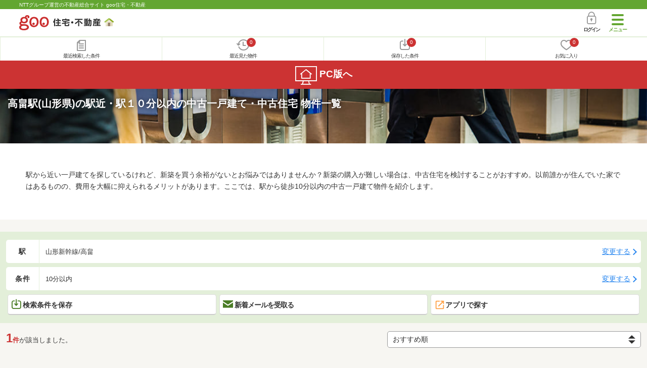

--- FILE ---
content_type: text/html; charset=UTF-8
request_url: https://house.goo.ne.jp/sp/ikkodate/special/3002/ensen/004/2004100.html
body_size: 10860
content:
<!DOCTYPE html>





<html lang="ja">
  <head>
<script>
  dataLayer = [{
    'template': 'sp',
    'template_hit': 'sp',
    'goo_login_type': 'nologin',
    'uid': '',
    'dpoint':''
  }];
</script>


<!-- Google Tag Manager snippet-->
<script>(function(w,d,s,l,i){w[l]=w[l]||[];w[l].push({'gtm.start':
new Date().getTime(),event:'gtm.js'});var f=d.getElementsByTagName(s)[0],
j=d.createElement(s),dl=l!='dataLayer'?'&l='+l:'';j.async=true;j.src=
'https://www.googletagmanager.com/gtm.js?id='+i+dl;f.parentNode.insertBefore(j,f);
})(window,document,'script','dataLayer','GTM-MWX4H8');</script>
<!-- End Google Tag Manager -->


            
<meta charset="UTF-8">
<meta name="viewport" content="width=device-width, initial-scale=1.0, maximum-scale=1.0, user-scalable=no">
<title>高畠駅(山形県) 駅近・駅１０分以内の中古一戸建て・一軒家・中古住宅 物件情報 【goo住宅・不動産】</title>
<meta name="description" content="【NTTグループ運営のgoo住宅・不動産】高畠駅 駅近・駅１０分以内の中古一戸建て・中古住宅をお探しならgoo住宅・不動産。中古住宅・一軒家など中古物件の購入のほか、不動産売却や、引越し、住宅ローンに関する不動産物件情報が満載です。豊富な物件情報の中からあなたの理想の中古一戸建て・中古住宅を見つけてください。">
<meta name="keywords" content="高畠駅,駅近・駅１０分以内 中古一戸建て,物件一覧,中古一戸建て・一軒家,中古住宅,中古物件,不動産"><meta name="format-detection" content="telephone=no">
<meta name="robots" content="noarchive">
<link rel="apple-touch-icon-precomposed" href="/sp/house_512.png">
<link rel="canonical" href="https://house.goo.ne.jp/buy/uh/special/3002/ensen/141/2141055.html"><link rel="preload" href="/sp/house/fonts/icomoon.ttf?37m9fz" as="font" type="font/ttf" crossorigin>
<link href="/sp/house/css/slick.css?2025110418" rel="stylesheet">
<link href="/sp/house/css/common.css?2025120313" rel="stylesheet">
<link href="/house/css/1.7.css?202601212325" rel="stylesheet">
<link href="/sp/house/css/1.7_sp.css?2025110418" rel="stylesheet">
<link href="/sp/house/css/colorbox.css?2025110418" rel="stylesheet">
<link href="/sp/house/css/list.css?2025112615" rel="stylesheet">

  </head>
  <body>
<!-- Google Tag Manager (noscript) -->
<noscript><iframe src="https://www.googletagmanager.com/ns.html?id=GTM-MWX4H8" height="0" width="0" style="display:none;visibility:hidden"></iframe></noscript>
<!-- End Google Tag Manager (noscript) -->


    <div id="container">
<div id="top-anc" class="cmnHeaderWrap">
  <header id="cmnHeader" class="cmnHeader">
    <div class="cmnHeader-caption"><a href="/sp/" class="cmnHeader-captionLink">NTTグループ運営の不動産総合サイト goo住宅・不動産</a></div>
    <div class="cmnHeader-inner cmnClearfix">
      <a href="/sp/" class="cmnHeader-logo"><div class="cmnHeader-logoInner"><img src="/sp/house/img/cmn_logo.png" width="187" height="30" alt="goo 住宅・不動産" class="cmnHeader-logoImg" decoding="async"></div></a>
      <div class="cmnHeader-navBtn sp">
        <button class="cmnHeader-navBtnInner"><span class="cmnHeader-btnWrap"><span class="cmnHeader-btnLine"></span></span><span class="cmnHeader-navBtnTxt"></span></button>
      </div>
            <a href="https://login.mail.goo.ne.jp/id/authn/LoginStart?Site=house.goo.ne.jp&Success=https%3A%2F%2Fhouse.goo.ne.jp%2Fsp%2Fikkodate%2Fspecial%2F3002%2Fensen%2F004%2F2004100.html" class="cmnHeader-login" rel="nofollow"><span class="cmnHeader-loginIcon"><span class="cmnIcon login"></span></span><span class="cmnHeader-loginTxt">ログイン</span></a>
    </div>
    <div class="cmnHeader-personal">
      <ul class="cmnHeader-personalInner">
        <li class="cmnHeader-personalList"><a href="/sp/history/joken.html" class="cmnHeader-personalLink" rel="nofollow"><span class="cmnHeader-personalIcon"><span class="cmnIcon listview"></span></span><span class="cmnHeader-personalTxt">最近検索した条件</span></a></li>
        <li class="cmnHeader-personalList"><a href="/sp/history/bukken.html" class="cmnHeader-personalLink" rel="nofollow"><span class="cmnHeader-personalIcon"><span class="cmnIcon clock"></span><span name="hapart_cnt" class="cmnHeader-personalCnt"></span></span><span class="cmnHeader-personalTxt">最近見た物件</span></a></li>
        <li class="cmnHeader-personalList"><a href="/sp/favorite/joken.html" class="cmnHeader-personalLink" rel="nofollow"><span class="cmnHeader-personalIcon"><span class="cmnIcon download"></span><span name="fcond_cnt" class="cmnHeader-personalCnt"></span></span><span class="cmnHeader-personalTxt">保存した条件</span></a></li>
        <li class="cmnHeader-personalList"><a href="/sp/favorite/bukken.html" class="cmnHeader-personalLink" rel="nofollow"><span class="cmnHeader-personalIcon"><span class="cmnIcon heart"></span><span name="fapart_cnt" class="cmnHeader-personalCnt"></span></span><span class="cmnHeader-personalTxt">お気に入り</span></a></li>
      </ul>
    </div>
     <nav class="cmnHeader-gnav" role="navigation" aria-label="メインメニュー">
  <div class="cmnHeader-gnavInner">
        <section class="gooId">
    <div class="cmnHbox_small cmnFwb cmnMb_0 cmnLh_12">gooID</div>
          <ul class="cmnHeader-gnavMenu">
      <li class="cmnHeader-gnavMenuList">
        <a href="https://login.mail.goo.ne.jp/id/authn/LoginStart?Site=house.goo.ne.jp&Success=https%3A%2F%2Fhouse.goo.ne.jp%2Fsp%2Fikkodate%2Fspecial%2F3002%2Fensen%2F004%2F2004100.html" class="cmnHeader-gnavMenuLink cmnArrow" rel="nofollow">ログイン</a>
      </li>
      <li class="cmnHeader-gnavMenuList">
        <a href="https://login.mail.goo.ne.jp/id/portal/RegUserStart?Site=house.goo.ne.jp&Success=https%3A%2F%2Fhouse.goo.ne.jp%2Fsp%2Fikkodate%2Fspecial%2F3002%2Fensen%2F004%2F2004100.html" class="cmnHeader-gnavMenuLink cmnArrow" rel="nofollow">gooID新規登録</a>
      </li>
      </ul>
        </section>
    <div class="cmnHbox_small cmnFwb cmnMb_0">借りる</div>
    <ul class="cmnHeader-gnavMenu">
      <li class="cmnHeader-gnavMenuList">
        <a href="/sp/chintai/?fr=menu" class="cmnHeader-gnavMenuLink cmnArrow">賃貸</a>
      </li>
      <li class="cmnHeader-gnavMenuList">
        <a href="/sp/tenpo/?fr=menu" class="cmnHeader-gnavMenuLink cmnArrow">店舗・事業用</a>
      </li>
    </ul>
    <div class="cmnHbox_small cmnFwb cmnMb_0">買う</div>
    <ul class="cmnHeader-gnavMenu">
      <li class="cmnHeader-gnavMenuList">
        <a href="/sp/new-mansion/?fr=menu" class="cmnHeader-gnavMenuLink cmnArrow">新築マンション</a>
      </li>
      <li class="cmnHeader-gnavMenuList">
        <a href="/sp/mansion/?fr=menu" class="cmnHeader-gnavMenuLink cmnArrow">中古マンション</a>
      </li>
      <li class="cmnHeader-gnavMenuList">
        <a href="/sp/new-ikkodate/?fr=menu" class="cmnHeader-gnavMenuLink cmnArrow">新築一戸建て</a>
      </li>
      <li class="cmnHeader-gnavMenuList">
        <a href="/sp/ikkodate/?fr=menu" class="cmnHeader-gnavMenuLink cmnArrow">中古一戸建て</a>
      </li>
      <li class="cmnHeader-gnavMenuList">
        <a href="/sp/tochi/?fr=menu" class="cmnHeader-gnavMenuLink cmnArrow">土地</a>
      </li>
      <li class="cmnHeader-gnavMenuList">
        <a href="/sp/toushi/?fr=menu" class="cmnHeader-gnavMenuLink cmnArrow">不動産投資</a>
      </li>
    </ul>
    <div id="js-displayHistoryRealEstateArticle-hamburgerMenu"></div>
    <div id="js-displayHistoryCondition-hamburgerMenu"></div>
    <div class="cmnHbox_small cmnFwb cmnMb_0">活用する</div>
    <ul class="cmnHeader-gnavMenu">
      <li class="cmnHeader-gnavMenuList">
        <a href="/sp/sell/?fr=menu" class="cmnHeader-gnavMenuLink cmnArrow">不動産売却査定</a>
      </li>
      <li class="cmnHeader-gnavMenuList">
        <a href="/sp/sell/land/?fr=menu" class="cmnHeader-gnavMenuLink cmnArrow">土地活用</a>
      </li>
    </ul>
    <div class="cmnHbox_small cmnFwb cmnMb_0">お役立ち情報</div>
    <ul class="cmnHeader-gnavMenu">
      <li class="cmnHeader-gnavMenuList">
        <a href="/sp/kurashi/?fr=menu" class="cmnHeader-gnavMenuLink cmnArrow">暮らしデータ</a>
      </li>
      <li class="cmnHeader-gnavMenuList">
        <a href="/sp/chintai/souba/?fr=menu" class="cmnHeader-gnavMenuLink cmnArrow">家賃相場</a>
      </li>
      <li class="cmnHeader-gnavMenuList">
        <a href="/sp/agent/?fr=menu" class="cmnHeader-gnavMenuLink cmnArrow">不動産会社検索</a>
      </li>
    </ul>
    <div class="cmnHbox_small cmnFwb cmnMb_0">goo住宅・不動産アプリ</div>
    <ul class="cmnHeader-gnavMenu">
      <li class="cmnHeader-gnavMenuList">
        <a href="https://goohouse.onelink.me/RBwI/r9gt13oy" class="cmnHeader-gnavMenuLink cmnArrow" data-gtm-event-name="banner_click" data-gtm-ev-category="app_download-lp" data-gtm-ev-label="menu_button01" data-gtm-store-dice="TRUE">アプリをダウンロード</a>
      </li>
      <li class="cmnHeader-gnavMenuList">
        <a href="/sp/info/app/" class="cmnHeader-gnavMenuLink cmnArrow">アプリのメリット</a>
      </li>
    </ul>
    <div class="cmnHeader-navBtn cmnHeader-navBtn_lower sp">
      <button class="cmnHeader-navBtnInner"><span class="cmnHeader-btnWrap"><span class="cmnHeader-btnLine"></span></span><span class="cmnHeader-navBtnTxt"></span></button>
    </div>
  </div><!-- end cmnHeader-gnavInner -->
</nav>
   </header><!-- end cmnHeader -->
</div><!-- end cmnHeaderWrap -->
<div class="cmnOverlay"></div>



<main id="main" class="cmnMain cmnBorder_n" role="main">
  <section class="cmnBgColor_white">
    <h1 class="cmnColor_white cmnHbox_ImageArea cmnHbox_HeightSmall">
      <img src="/house/img/special/special_3002.jpg?20260121" alt="駅近・駅１０分以内の中古一戸建て物件特集" class="cmnHbox_MainImg" width="750" height="400" decoding="async">
      <div class="blackScreen cmnHbox_HeightSmall"></div>
      <span class="cmnHbox_MainTxt MainTxtShadow">高畠駅(山形県)の駅近・駅１０分以内の中古一戸建て・中古住宅 物件一覧</span>
    </h1>
    <div class="js-accMiddleFadeShortBox detailAccMiddle-wrap cmnBgColor_white">
      <div class="cmnPl_4 cmnPr_4 cmnPb_4 js-accMiddleFadeShortInner detailAccMiddle-box">
        <p class="cmnFs_6down">駅から近い一戸建てを探しているけれど、新築を買う余裕がないとお悩みではありませんか？新築の購入が難しい場合は、中古住宅を検討することがおすすめ。以前誰かが住んでいた家ではあるものの、費用を大幅に抑えられるメリットがあります。ここでは、駅から徒歩10分以内の中古一戸建て物件を紹介します。</p>
      </div>
      <a href="javascript:void(0)" class="js-accMiddleFadeShortBtn cmnBtn cmnBtn_absMore cmnTrans cmnTrans_up"><span class="cmnArrow cmnArrow_downPr0">続きを見る</span></a>
    </div>
  </section>
  <form action="" method="POST" name="frm_list">
    <div class="cmnInner setting">
  <div class="js-cmnListClick cmnChange">
    <div class="cmnChange-inner">
      <h2 class="cmnChange-title">駅</h2>
      <p class="cmnChange-txt cmnTextEllipsis">
        山形新幹線/高畠
      </p>
    </div>
    <span class="cmnChange-btn">変更する</span>
    <a class="linkurl" href="/sp/ikkodate/special/3002/ensen_yamagata/?en%5B%5D=004&amp;ek%5B%5D=2004100"></a>
  </div>
  <div class="js-cmnListClick cmnChange">
    <div class="cmnChange-inner">
      <h2 class="cmnChange-title">条件</h2>
      <p class="cmnChange-txt cmnTextEllipsis">
        10分以内
      </p>
    </div>
    <span class="cmnChange-btn">変更する</span>
    <a class="linkurl" href="/sp/ikkodate/special/3002/ensen_yamagata/search.html?en%5B%5D=004&ek%5B%5D=2004100" rel="nofollow"></a>
  </div><!-- end cmnChange -->
  <div class="listBtns">
    <ul class="listBtns-inner">
      <li name="add_fv_cond" data-cond="%2Fikkodate%2Fresult.html%3Fla%3Dtouhoku%26ma%3Dyamagata%26en%255B%255D%3D004%26ek%255B%255D%3D2004100%26wm%3D10" data-genre_cd="uh" class="listBtns-list">
        <a href="javascript:void(0)" class="js-cmnModalHtml-joken listBtns-link joken"><span class="listBtns-linkInner"><span class="cmnIcon cmnIcon_inline joken"></span>検索条件を保存</span></a>
      </li>
      <li class="listBtns-list">
        <a href="javascript:void(0)" onClick="navigateTo(document.frm_list,'https://house.goo.ne.jp/sp/na_mail/mail_form.html','','','_self');" class="listBtns-link mail" rel="nofollow"><span class="listBtns-linkInner"><span class="cmnIcon cmnIcon_inline mail-small"></span>新着メールを受取る</span></a>
      </li>
      <li class="listBtns-list">
        <a href="javascript:void(O)" onClick="" class="listBtns-link js-search_application" rel=""><span class="listBtns-linkInner"><span><img src="/sp/house/img/icon/open_new_orange.svg" width="22" height="22" alt="" decoding="async"></span>アプリで探す</span></a>
      </li>
    </ul>
  </div><!-- end cmnInner -->
</div><!-- end cmnInner -->
    <section id="list-anc" class="listResult cmnMb_3">
      <div class="cmnInner">
        <div class="listResult-inner">
          <div class="listResult-txt">
            <span class="cmnColor_red cmnFwb"><span class="cmnFs_4up">1</span>件</span>が該当しました。
          </div>
          <select name="sk1" id="sk1" onChange="return doSort();" class="cmnForm-select">
            <option value="1">価格安い</option>
            <option value="2">価格高い</option>
            <option value="10">駅から近い</option>
            <option value="7">築年月新しい</option>
            <option value="4">土地面積広い</option>
            <option value="6">建物面積広い</option>
            <option value="11">間取り広い</option>
            <option value="3">新着順</option>
            <option value="15" selected="selected">おすすめ順</option>
          </select>
          <input type="hidden" id="resetSort" value="/sp/ikkodate/special/3002/ensen/004/2004100.html">
        </div>
      </div><!-- end cmnInner -->
    </section><!-- end listResult -->
    <section class="listBlock cmnMb_7">
      <div class="cmnInner">
                                      <div class="js-cmnListClick listBlock-box">
  <h2 class="listBlock-title listBlock-title_check">
    <div class="listBlock-titleCheck">
      <div class="cmnForm-checkbox">
          <input type="checkbox" name="ai[]" value="1020Z74442131" id="1020Z74442131" class="cmnForm-input" onclick="return checkNumberOfSelection(this, 'ai[]')">
        <label class="cmnForm-label" for="1020Z74442131"></label>
        </div>
    </div>
    <div class="listBlock-titleWrap">
      <a class="linkurl cmnColor_black cmnDb name_id-btn name_id-btn-more" target="_blank" href="/sp/ikkodate/detail/1/020Z74442131/185729001/x1020Z74442131.html" onclick="$('#his_id_1020Z74442131').show();">山形県東置賜郡高畠町大字山崎 2980万円 4LDK</a>
      </div>
  </h2>
  <div class="listBlock-twocol">
    <ul class="listBlock-twocolInner">
      <li class="listBlock-twocolList">
        <div class="listBlock-twocolDetail cmnArrow cmnArrow_right">
            <div class="listBlock-twocolDetailInner">
            <div class="listBlock-twocolDetailImgArea">
              <div class="listBlock-twocolDetailImgAreaInner">
                <img src="https://img.house.goo.ne.jp/uh/1/https%253A%252F%252Fsuumo.jp%252Ffront%252Fgazo%252Fbukken%252F020%252FN010000%252Fimg%252F131%252F74442131%252F74442131_0081.jpg?280x280" alt="山形県東置賜郡高畠町大字山崎 2980万円 4LDK" class="listBlock-twocolDetailImg" alt="山形県東置賜郡高畠町大字山崎 2980万円" width="130" height="200" decoding="async">
              </div>
              </div>
            <div class="listBlock-twocolDetailTxtArea">
                  <div class="listBlock-twocolDetailHeart">
                    <a href="javascript:void(0)" class="js-cmnModalHtml-okiniiri cmnIcon favorite-list" data-id="1020Z74442131,uh">
                      </a>
                        <span id="his_id_1020Z74442131" class="cmnBadge cmnBadge_grayBorder" style="display:none;" data-genre="uh">閲覧済</span>
                  </div>
                <p class="listBlock-twocolDetailPrice"><span class="listBlock-twocolDetailPriceStrong">2980</span>万円</p>
              <span class="cmnColor_green">間取り</span> 4LDK<br>
              <span class="cmnColor_green">建物面積</span> 99.37m<sup>2</sup><br>
              <span class="cmnColor_green">土地面積</span> 297.52m<sup>2</sup><br>
              <span class="cmnColor_green">築年月</span>2023年9月(築2年5ヶ月)              <ul class="listBlock-twocolDetailTraffic js-cmnAccRestBox">
                      <li><img src="/sp/house/img/cmn_icon_train.png" alt="最寄り駅" class="cmnIcon cmnIcon_inline nearest-station" width="26" height="32" decoding="async">ＪＲ奥羽本線 高畠駅 徒歩7分</li>
                    <li>ＪＲ奥羽本線 置賜駅 徒歩5.3km</li>
                    <li>ＪＲ奥羽本線 赤湯駅 徒歩7.3km</li>
                      </ul>
                <a href="javascript:void(0)" class="js-cmnAccRestBtn listBlock-infoMore">その他の交通</a>
              <div class="listBlock-twocolDetailAddress">
                <img src="/sp/house/img/cmn_icon_marker.png" alt="住所" class="cmnIcon cmnIcon_inline address" width="26" height="32" decoding="async">山形県東置賜郡高畠町大字山崎
              </div>
              </div>
          </div>
              </div>
      </li><!-- end listBlock-twocolList -->
    </ul>
  </div><!-- end listBlock-twocol -->
</div><!-- end listBlock-box -->
                      </div><!-- end cmnInner -->
    </section><!-- end listBlock -->
    <div class="cmnPagination">
  <div class="cmnInner">
    <ul class="cmnPagination-inner">
    </ul>
  </div><!-- end cmnInner -->
</div>
<div class="cmnPager">
  <div class="cmnInner">
    <ul class="cmnPager-inner">
      <li class="cmnPager-list">
      </li>
      <li class="cmnPager-list">
        <span href="javascript:void(0)" class="cmnPager-link">
          <span class="cmnPager-txt">1<span class="cmnPager-sub">件</span></span>
        </span>
      </li>
      <li class="cmnPager-list">
      </li>
    </ul>
  </div><!-- end cmnInner -->
</div>

    <div class="cmnInner setting">
  <div class="js-cmnListClick cmnChange">
    <div class="cmnChange-inner">
      <h2 class="cmnChange-title">駅</h2>
      <p class="cmnChange-txt cmnTextEllipsis">
        山形新幹線/高畠
      </p>
    </div>
    <span class="cmnChange-btn">変更する</span>
    <a class="linkurl" href="/sp/ikkodate/special/3002/ensen_yamagata/?en%5B%5D=004&amp;ek%5B%5D=2004100"></a>
  </div>
  <div class="js-cmnListClick cmnChange">
    <div class="cmnChange-inner">
      <h2 class="cmnChange-title">条件</h2>
      <p class="cmnChange-txt">
        10分以内
      </p>
    </div>
    <span class="cmnChange-btn">変更する</span>
    <a class="linkurl" href="/sp/ikkodate/special/3002/ensen_yamagata/search.html?en%5B%5D=004&ek%5B%5D=2004100" rel="nofollow"></a>
  </div><!-- end cmnChange -->
  <div class="listBtns">
    <ul class="listBtns-inner">
      <li name="add_fv_cond" data-cond="%2Fikkodate%2Fresult.html%3Fla%3Dtouhoku%26ma%3Dyamagata%26en%255B%255D%3D004%26ek%255B%255D%3D2004100%26wm%3D10" data-genre_cd="uh" class="listBtns-list">
        <a href="javascript:void(0)" class="js-cmnModalHtml-joken listBtns-link joken"><span class="listBtns-linkInner"><span class="cmnIcon cmnIcon_inline joken"></span>検索条件を保存</span></a>
      </li>
      <li class="listBtns-list">
        <a href="javascript:void(0)" onClick="navigateTo(document.frm_list,'https://house.goo.ne.jp/sp/na_mail/mail_form.html','','','_self');" class="listBtns-link mail" rel="nofollow"><span class="listBtns-linkInner"><span class="cmnIcon cmnIcon_inline mail-small"></span>新着メールを受取る</span></a>
      </li>
      <li class="listBtns-list">
        <a href="javascript:void(O)" onClick="" class="listBtns-link js-search_application" rel=""><span class="listBtns-linkInner"><span><img src="/sp/house/img/icon/open_new_orange.svg" width="22" height="22" alt="" loading="lazy"></span>アプリで探す</span></a>
      </li>
    </ul>
  </div><!-- end cmnInner -->
</div><!-- end cmnInner -->
    <div class="cmnError-message cmnMb_4">
      <div class="cmnInner">
        <div class="cmnError-messageTitle">申し訳ございません。条件にあう物件が少なかったため<br>以下は「米沢駅と赤湯駅」の物件情報を表示しています。</div>
      </div>
    </div>
        <h1 class="cmnFs_5 cmnColor_white cmnHbox_belt cmnHbox_border cmnBgDot cmnMb_4">米沢駅と赤湯駅の中古住宅・中古一戸建て 物件一覧</h1>
    <section class="listBlock cmnMb_7">
      <div class="cmnInner">
                                      <div class="js-cmnListClick listBlock-box">
  <h2 class="listBlock-title listBlock-title_check">
    <div class="listBlock-titleCheck">
      <div class="cmnForm-checkbox">
          <input type="checkbox" name="ai[]" value="1020Z79113627" id="1020Z79113627" class="cmnForm-input" onclick="return checkNumberOfSelection(this, 'ai[]')">
        <label class="cmnForm-label" for="1020Z79113627"></label>
        </div>
    </div>
    <div class="listBlock-titleWrap">
      <a class="linkurl cmnColor_black cmnDb name_id-btn name_id-btn-more" target="_blank" href="/sp/ikkodate/detail/1/020Z79113627/055361059/x1020Z79113627.html" onclick="$('#his_id_1020Z79113627').show();">山形県米沢市大字花沢 1599万円 3LDK</a>
      </div>
  </h2>
  <div class="listBlock-twocol">
    <ul class="listBlock-twocolInner">
      <li class="listBlock-twocolList">
        <div class="listBlock-twocolDetail cmnArrow cmnArrow_right">
            <div class="listBlock-twocolDetailInner">
            <div class="listBlock-twocolDetailImgArea">
              <div class="listBlock-twocolDetailImgAreaInner">
                <img src="https://img.house.goo.ne.jp/uh/1/https%253A%252F%252Fsuumo.jp%252Ffront%252Fgazo%252Fbukken%252F020%252FN010000%252Fimg%252F627%252F79113627%252F79113627_0016.jpg?280x280" alt="山形県米沢市大字花沢 1599万円 3LDK" class="listBlock-twocolDetailImg" alt="山形県米沢市大字花沢 1599万円" width="130" height="200" decoding="async">
              </div>
              </div>
            <div class="listBlock-twocolDetailTxtArea">
                  <div class="listBlock-twocolDetailHeart">
                    <a href="javascript:void(0)" class="js-cmnModalHtml-okiniiri cmnIcon favorite-list" data-id="1020Z79113627,uh">
                      </a>
                        <span id="his_id_1020Z79113627" class="cmnBadge cmnBadge_grayBorder" style="display:none;" data-genre="uh">閲覧済</span>
                  </div>
                <p class="listBlock-twocolDetailPrice"><span class="listBlock-twocolDetailPriceStrong">1599</span>万円</p>
              <span class="cmnColor_green">間取り</span> 3LDK<br>
              <span class="cmnColor_green">建物面積</span> 122.55m<sup>2</sup><br>
              <span class="cmnColor_green">土地面積</span> 331.01m<sup>2</sup><br>
              <span class="cmnColor_green">築年月</span>1989年5月(築36年9ヶ月)              <ul class="listBlock-twocolDetailTraffic js-cmnAccRestBox">
                      <li><img src="/sp/house/img/cmn_icon_train.png" alt="最寄り駅" class="cmnIcon cmnIcon_inline nearest-station" width="26" height="32" decoding="async">ＪＲ奥羽本線 米沢駅 徒歩8分</li>
                      </ul>
                <a href="javascript:void(0)" class="js-cmnAccRestBtn listBlock-infoMore">その他の交通</a>
              <div class="listBlock-twocolDetailAddress">
                <img src="/sp/house/img/cmn_icon_marker.png" alt="住所" class="cmnIcon cmnIcon_inline address" width="26" height="32" decoding="async">山形県米沢市大字花沢
              </div>
              </div>
          </div>
              </div>
      </li><!-- end listBlock-twocolList -->
    </ul>
  </div><!-- end listBlock-twocol -->
</div><!-- end listBlock-box -->
                                              <div class="js-cmnListClick listBlock-box">
  <h2 class="listBlock-title listBlock-title_check">
    <div class="listBlock-titleCheck">
      <div class="cmnForm-checkbox">
          <input type="checkbox" name="ai[]" value="1020Z79096448" id="1020Z79096448" class="cmnForm-input" onclick="return checkNumberOfSelection(this, 'ai[]')">
        <label class="cmnForm-label" for="1020Z79096448"></label>
        </div>
    </div>
    <div class="listBlock-titleWrap">
      <a class="linkurl cmnColor_black cmnDb name_id-btn name_id-btn-more" target="_blank" href="/sp/ikkodate/detail/1/020Z79096448/055361059/x1020Z79096448.html" onclick="$('#his_id_1020Z79096448').show();">山形県米沢市東３ 1299万円 5LDK</a>
      </div>
  </h2>
  <div class="listBlock-twocol">
    <ul class="listBlock-twocolInner">
      <li class="listBlock-twocolList">
        <div class="listBlock-twocolDetail cmnArrow cmnArrow_right">
            <div class="listBlock-twocolDetailInner">
            <div class="listBlock-twocolDetailImgArea">
              <div class="listBlock-twocolDetailImgAreaInner">
                <img src="https://img.house.goo.ne.jp/uh/1/https%253A%252F%252Fsuumo.jp%252Ffront%252Fgazo%252Fbukken%252F020%252FN010000%252Fimg%252F448%252F79096448%252F79096448_0008.jpg?280x280" alt="山形県米沢市東３ 1299万円 5LDK" class="listBlock-twocolDetailImg" alt="山形県米沢市東３ 1299万円" width="130" height="200" decoding="async">
              </div>
              </div>
            <div class="listBlock-twocolDetailTxtArea">
                  <div class="listBlock-twocolDetailHeart">
                    <a href="javascript:void(0)" class="js-cmnModalHtml-okiniiri cmnIcon favorite-list" data-id="1020Z79096448,uh">
                      </a>
                        <span id="his_id_1020Z79096448" class="cmnBadge cmnBadge_grayBorder" style="display:none;" data-genre="uh">閲覧済</span>
                  </div>
                <p class="listBlock-twocolDetailPrice"><span class="listBlock-twocolDetailPriceStrong">1299</span>万円</p>
              <span class="cmnColor_green">間取り</span> 5LDK<br>
              <span class="cmnColor_green">建物面積</span> 119.24m<sup>2</sup><br>
              <span class="cmnColor_green">土地面積</span> 289.94m<sup>2</sup><br>
              <span class="cmnColor_green">築年月</span>1987年12月(築38年2ヶ月)              <ul class="listBlock-twocolDetailTraffic js-cmnAccRestBox">
                      <li><img src="/sp/house/img/cmn_icon_train.png" alt="最寄り駅" class="cmnIcon cmnIcon_inline nearest-station" width="26" height="32" decoding="async">山形新幹線 米沢駅 徒歩5分</li>
                      </ul>
                <a href="javascript:void(0)" class="js-cmnAccRestBtn listBlock-infoMore">その他の交通</a>
              <div class="listBlock-twocolDetailAddress">
                <img src="/sp/house/img/cmn_icon_marker.png" alt="住所" class="cmnIcon cmnIcon_inline address" width="26" height="32" decoding="async">山形県米沢市東３
              </div>
              </div>
          </div>
              </div>
      </li><!-- end listBlock-twocolList -->
    </ul>
  </div><!-- end listBlock-twocol -->
</div><!-- end listBlock-box -->
                                              <div class="js-cmnListClick listBlock-box">
  <h2 class="listBlock-title listBlock-title_check">
    <div class="listBlock-titleCheck">
      <div class="cmnForm-checkbox">
          <input type="checkbox" name="ai[]" value="1020Z79042633" id="1020Z79042633" class="cmnForm-input" onclick="return checkNumberOfSelection(this, 'ai[]')">
        <label class="cmnForm-label" for="1020Z79042633"></label>
        </div>
    </div>
    <div class="listBlock-titleWrap">
      <a class="linkurl cmnColor_black cmnDb name_id-btn name_id-btn-more" target="_blank" href="/sp/ikkodate/detail/1/020Z79042633/055361059/x1020Z79042633.html" onclick="$('#his_id_1020Z79042633').show();">山形県米沢市駅前４ 1899万円 5LDK</a>
      </div>
  </h2>
  <div class="listBlock-twocol">
    <ul class="listBlock-twocolInner">
      <li class="listBlock-twocolList">
        <div class="listBlock-twocolDetail cmnArrow cmnArrow_right">
            <div class="listBlock-twocolDetailInner">
            <div class="listBlock-twocolDetailImgArea">
              <div class="listBlock-twocolDetailImgAreaInner">
                <img src="https://img.house.goo.ne.jp/uh/1/https%253A%252F%252Fsuumo.jp%252Ffront%252Fgazo%252Fbukken%252F020%252FN010000%252Fimg%252F633%252F79042633%252F79042633_0010.jpg?280x280" alt="山形県米沢市駅前４ 1899万円 5LDK" class="listBlock-twocolDetailImg" alt="山形県米沢市駅前４ 1899万円" width="130" height="200" loading="lazy">
              </div>
              </div>
            <div class="listBlock-twocolDetailTxtArea">
                  <div class="listBlock-twocolDetailHeart">
                    <a href="javascript:void(0)" class="js-cmnModalHtml-okiniiri cmnIcon favorite-list" data-id="1020Z79042633,uh">
                      </a>
                        <span id="his_id_1020Z79042633" class="cmnBadge cmnBadge_grayBorder" style="display:none;" data-genre="uh">閲覧済</span>
                  </div>
                <p class="listBlock-twocolDetailPrice"><span class="listBlock-twocolDetailPriceStrong">1899</span>万円</p>
              <span class="cmnColor_green">間取り</span> 5LDK<br>
              <span class="cmnColor_green">建物面積</span> 233.3m<sup>2</sup><br>
              <span class="cmnColor_green">土地面積</span> 450.74m<sup>2</sup><br>
              <span class="cmnColor_green">築年月</span>1995年6月(築30年8ヶ月)              <ul class="listBlock-twocolDetailTraffic js-cmnAccRestBox">
                      <li><img src="/sp/house/img/cmn_icon_train.png" alt="最寄り駅" class="cmnIcon cmnIcon_inline nearest-station" width="26" height="32" loading="lazy">山形新幹線 米沢駅 徒歩8分</li>
                      </ul>
                <a href="javascript:void(0)" class="js-cmnAccRestBtn listBlock-infoMore">その他の交通</a>
              <div class="listBlock-twocolDetailAddress">
                <img src="/sp/house/img/cmn_icon_marker.png" alt="住所" class="cmnIcon cmnIcon_inline address" width="26" height="32" loading="lazy">山形県米沢市駅前４
              </div>
              </div>
          </div>
              </div>
      </li><!-- end listBlock-twocolList -->
    </ul>
  </div><!-- end listBlock-twocol -->
</div><!-- end listBlock-box -->
                                              <div class="js-cmnListClick listBlock-box">
  <h2 class="listBlock-title listBlock-title_check">
    <div class="listBlock-titleCheck">
      <div class="cmnForm-checkbox">
          <input type="checkbox" name="ai[]" value="1020Z73191985" id="1020Z73191985" class="cmnForm-input" onclick="return checkNumberOfSelection(this, 'ai[]')">
        <label class="cmnForm-label" for="1020Z73191985"></label>
        </div>
    </div>
    <div class="listBlock-titleWrap">
      <a class="linkurl cmnColor_black cmnDb name_id-btn name_id-btn-more" target="_blank" href="/sp/ikkodate/detail/1/020Z73191985/081304023/x1020Z73191985.html" onclick="$('#his_id_1020Z73191985').show();">山形県南陽市島貫 1320万円 6DK</a>
      </div>
  </h2>
  <div class="listBlock-twocol">
    <ul class="listBlock-twocolInner">
      <li class="listBlock-twocolList">
        <div class="listBlock-twocolDetail cmnArrow cmnArrow_right">
            <div class="listBlock-twocolDetailInner">
            <div class="listBlock-twocolDetailImgArea">
              <div class="listBlock-twocolDetailImgAreaInner">
                <img src="https://img.house.goo.ne.jp/uh/1/https%253A%252F%252Fsuumo.jp%252Ffront%252Fgazo%252Fbukken%252F020%252FN010000%252Fimg%252F985%252F73191985%252F73191985_0021.jpg?280x280" alt="山形県南陽市島貫 1320万円 6DK" class="listBlock-twocolDetailImg" alt="山形県南陽市島貫 1320万円" width="130" height="200" loading="lazy">
              </div>
              </div>
            <div class="listBlock-twocolDetailTxtArea">
                  <div class="listBlock-twocolDetailHeart">
                    <a href="javascript:void(0)" class="js-cmnModalHtml-okiniiri cmnIcon favorite-list" data-id="1020Z73191985,uh">
                      </a>
                        <span id="his_id_1020Z73191985" class="cmnBadge cmnBadge_grayBorder" style="display:none;" data-genre="uh">閲覧済</span>
                  </div>
                <p class="listBlock-twocolDetailPrice"><span class="listBlock-twocolDetailPriceStrong">1320</span>万円</p>
              <span class="cmnColor_green">間取り</span> 6DK<br>
              <span class="cmnColor_green">建物面積</span> 129.58m<sup>2</sup><br>
              <span class="cmnColor_green">土地面積</span> 404.85m<sup>2</sup><br>
              <span class="cmnColor_green">築年月</span>1990年3月(築35年11ヶ月)              <ul class="listBlock-twocolDetailTraffic js-cmnAccRestBox">
                      <li><img src="/sp/house/img/cmn_icon_train.png" alt="最寄り駅" class="cmnIcon cmnIcon_inline nearest-station" width="26" height="32" loading="lazy">ＪＲ奥羽本線 赤湯駅 徒歩8分</li>
                      </ul>
                <a href="javascript:void(0)" class="js-cmnAccRestBtn listBlock-infoMore">その他の交通</a>
              <div class="listBlock-twocolDetailAddress">
                <img src="/sp/house/img/cmn_icon_marker.png" alt="住所" class="cmnIcon cmnIcon_inline address" width="26" height="32" loading="lazy">山形県南陽市島貫
              </div>
              </div>
          </div>
              </div>
      </li><!-- end listBlock-twocolList -->
    </ul>
  </div><!-- end listBlock-twocol -->
</div><!-- end listBlock-box -->
                <a href="/sp/ikkodate/result.html?la=touhoku&ma=yamagata&en%5B%5D=004&ek%5B%5D=2004090&ek%5B%5D=2004110&wm=10" class="cmnList-moreLink cmnArrow cmnArrow_downSCenter cmnTac"><div class="cmnList-moreTxt">もっと見る</div></a>
      </div><!-- end cmnInner -->
    </section><!-- end listBlock -->
            <div class="cmnInner cmnMt_4 cmnMb_4">
      <a href="/sp/favorite/bukken.html" class="cmnBtn cmnBtn_green cmnArrow"><span class="cmnIcon cmnIcon_inline heart-to-list"></span>お気に入り物件一覧を見る</a>
    </div><!-- end cmnInner -->
    <div class="middle_banner">
      <p><a href="https://denki.docomo.ne.jp/pages/202411-normal.html?utm_source=docomo-denki&utm_medium=other&utm_campaign=docomo-denki_202511_ws-goo2025&utm_content=denki-0677" target="_blank" data-gtm-ev-category="docomo_denki" data-gtm-ev-action="result" data-gtm-ev-label="banner03" data-gtm-event-name="banner_click" data-gtm-store-dice="TRUE"><img src="/sp/house/img/banner/docomodenki/202512_3_600_200.jpg?2025120815" alt="【ドコモでんき】毎月の電気代でdポイントをためよう。毎月の還元率を確認する" width="300" height="100" loading="lazy"></a></p>
    </div>
        <!--cmnAppli-->
<section>
  <!-- 中部バナー -->
  <div class="cmnAppli ver_infoapp">
    <div class="cmnAppli-inner">
      <h2>お気に入りの物件を見逃さない！</h2>
      <p class="text"><strong>プッシュ通知で</strong>最新の物件情報が届く</p>
      <div class="mv-dlArea">
        <div class="dl-app">
          <div class="mv-icon">
            <p><img src="/sp/info/app/img/ico_app.png" width="76" height="76" alt="goo住宅・不動産アプリ" loading="lazy"></p>
            <h3>goo住宅・不動産<br>アプリ</h3>
          </div>
          <div class="js-appButton dw_button">
            <div class="js-appStore for-ios"><a href="https://goohouse.onelink.me/RBwI/u7f32kb9" target="_blank" data-gtm-event-name="banner_click" data-gtm-ev-category="app_download" data-gtm-ev-label="ios_main_button01" data-gtm-store-dice="TRUE"><img src="/sp/info/app/img/app-sotre.png" width="119" height="44" alt="App Storeからダウンロード" loading="lazy"></a></div>
            <div class="js-googlePlayStore for-and"><a href="https://goohouse.onelink.me/RBwI/u7f32kb9" target="_blank" data-gtm-event-name="banner_click" data-gtm-ev-category="app_download" data-gtm-ev-label="android_main_button01" data-gtm-store-dice="TRUE"><img src="/sp/info/app/img/googleplay.png" width="148" height="44" alt="Google Playで手に入れよう" loading="lazy"></a></div>
          </div>
        </div>
      </div>
    </div>
    <p class="bg"><img src="/sp/info/app/img/mv_pc.jpg" alt="" class="cmnAppli-leading" width="1440" height="682" loading="lazy"></p>
  </div>
</section>
<!--/cmnAppli-->
                                    <h2 class="cmnFs_5 cmnColor_white cmnHbox_belt cmnBgDot cmnTac cmnRecent-title">その他の条件から探す</h2>
  <section class="cmnAcc">
  <ul class="cmnAcc-inner">
                                                  <li class="cmnAcc-list cmnAcc-list_inList cmnRadi">
      <a href="javascript:void(0)" class="cmnAcc-link cmnBtn cmnBtn_area cmnBtn_def">高畠駅周辺の駅から探す</a>
      <ul class="cmnAcc-inner">
                  <li class="cmnAcc-list">
          <a href="javascript:void(0)" class="js-cmnAccBtn cmnAcc-link cmnArrow_down cmnFwn cmnColor_black">山形新幹線</a>
        </li>
        <li class="js-cmnAccBox cmnAcc-listBox">
          <div class="cmnAcc-listBoxInner">
                          <a href="/sp/ikkodate/ensen/004/2004070.html" class="cmnAcc-listBoxLink cmnArrow"><span class="cmnAcc-listBoxLinkTxt">郡山</span></a>
                                    <a href="/sp/ikkodate/ensen/004/2004080.html" class="cmnAcc-listBoxLink cmnArrow"><span class="cmnAcc-listBoxLinkTxt">福島</span></a>
                                    <a href="/sp/ikkodate/ensen/004/2004090.html" class="cmnAcc-listBoxLink cmnArrow"><span class="cmnAcc-listBoxLinkTxt">米沢</span></a>
                                    <a href="javascript:void(0);" class="cmnAcc-listBoxLink cmnArrow disabled"><span class="cmnAcc-listBoxLinkTxt"><span class="cmnIcon cmnIcon_inline here list"></span>高畠</span></a>
                                    <a href="/sp/ikkodate/ensen/004/2004110.html" class="cmnAcc-listBoxLink cmnArrow"><span class="cmnAcc-listBoxLinkTxt">赤湯</span></a>
                                    <a href="/sp/ikkodate/ensen/004/2004120.html" class="cmnAcc-listBoxLink cmnArrow"><span class="cmnAcc-listBoxLinkTxt">かみのやま温泉</span></a>
                                    <a href="/sp/ikkodate/ensen/004/2004130.html" class="cmnAcc-listBoxLink cmnArrow"><span class="cmnAcc-listBoxLinkTxt">山形</span></a>
                                    <a href="/sp/ikkodate/ensen/004/2004140.html" class="cmnAcc-listBoxLink cmnArrow"><span class="cmnAcc-listBoxLinkTxt">天童</span></a>
                            </div>
        </li>
                        <li class="cmnAcc-list">
          <a href="javascript:void(0)" class="js-cmnAccBtn cmnAcc-link cmnArrow_down cmnFwn cmnColor_black">奥羽本線</a>
        </li>
        <li class="js-cmnAccBox cmnAcc-listBox">
          <div class="cmnAcc-listBoxInner">
                          <a href="/sp/ikkodate/ensen/141/2141035.html" class="cmnAcc-listBoxLink cmnArrow"><span class="cmnAcc-listBoxLinkTxt">大沢</span></a>
                                    <a href="/sp/ikkodate/ensen/141/2141040.html" class="cmnAcc-listBoxLink cmnArrow"><span class="cmnAcc-listBoxLinkTxt">関根</span></a>
                                    <a href="/sp/ikkodate/ensen/141/2141045.html" class="cmnAcc-listBoxLink cmnArrow"><span class="cmnAcc-listBoxLinkTxt">米沢</span></a>
                                    <a href="/sp/ikkodate/ensen/141/2141050.html" class="cmnAcc-listBoxLink cmnArrow"><span class="cmnAcc-listBoxLinkTxt">置賜</span></a>
                                    <a href="javascript:void(0);" class="cmnAcc-listBoxLink cmnArrow disabled"><span class="cmnAcc-listBoxLinkTxt"><span class="cmnIcon cmnIcon_inline here list"></span>高畠</span></a>
                                    <a href="/sp/ikkodate/ensen/141/2141060.html" class="cmnAcc-listBoxLink cmnArrow"><span class="cmnAcc-listBoxLinkTxt">赤湯</span></a>
                                    <a href="javascript:void(0);" class="cmnAcc-listBoxLink cmnArrow disabled"><span class="cmnAcc-listBoxLinkTxt">中川</span></a>
                                    <a href="/sp/ikkodate/ensen/141/2141070.html" class="cmnAcc-listBoxLink cmnArrow"><span class="cmnAcc-listBoxLinkTxt">羽前中山</span></a>
                                    <a href="/sp/ikkodate/ensen/141/2141075.html" class="cmnAcc-listBoxLink cmnArrow"><span class="cmnAcc-listBoxLinkTxt">かみのやま温泉</span></a>
                            </div>
        </li>
                          </ul>
    </li>
    <li class="cmnAcc-list">
      <a href="javascript:void(0)" class="js-cmnAccBtn cmnAcc-link cmnArrow_down">高畠駅周辺の路線から探す</a>
    </li>
    <li class="js-cmnAccBox cmnAcc-listBox">
      <div class="cmnAcc-listBoxInner">
                  <a href="/sp/ikkodate/ensen_yamagata/004.html" class="cmnAcc-listBoxLink cmnArrow"><span class="cmnAcc-listBoxLinkTxt">山形新幹線</span></a>
                        <a href="/sp/ikkodate/ensen_yamagata/141.html" class="cmnAcc-listBoxLink cmnArrow"><span class="cmnAcc-listBoxLinkTxt">奥羽本線</span></a>
                          </div>
    </li>
                    <li class="cmnAcc-list">
      <a href="javascript:void(0)" class="js-cmnAccBtn cmnAcc-link cmnArrow_down">
            高畠駅の特集から探す
          </a>
    </li>
    <li class="js-cmnAccBox cmnAcc-listBox">
      <div class="cmnAcc-listBoxInner">
                          <a href="javascript:void(0);" class="cmnAcc-listBoxLink cmnArrow disabled"><span class="cmnAcc-listBoxLinkTxt">300万円以下</span></a>
                                        <a href="/sp/ikkodate/special/3010/ensen/004/2004100.html" class="cmnAcc-listBoxLink cmnArrow"><span class="cmnAcc-listBoxLinkTxt">500万円以下</span></a>
                                        <a href="/sp/ikkodate/special/3011/ensen/004/2004100.html" class="cmnAcc-listBoxLink cmnArrow"><span class="cmnAcc-listBoxLinkTxt">1,000万円以下</span></a>
                                        <a href="/sp/ikkodate/special/3012/ensen/004/2004100.html" class="cmnAcc-listBoxLink cmnArrow"><span class="cmnAcc-listBoxLinkTxt">1,500万円以下</span></a>
                                        <a href="/sp/ikkodate/special/3013/ensen/004/2004100.html" class="cmnAcc-listBoxLink cmnArrow"><span class="cmnAcc-listBoxLinkTxt">2,000万円以下</span></a>
                                        <a href="/sp/ikkodate/special/3014/ensen/004/2004100.html" class="cmnAcc-listBoxLink cmnArrow"><span class="cmnAcc-listBoxLinkTxt">3,000万円以下</span></a>
                                        <a href="/sp/ikkodate/special/3015/ensen/004/2004100.html" class="cmnAcc-listBoxLink cmnArrow"><span class="cmnAcc-listBoxLinkTxt">4,000万円以下</span></a>
                                        <a href="/sp/ikkodate/special/3016/ensen/004/2004100.html" class="cmnAcc-listBoxLink cmnArrow"><span class="cmnAcc-listBoxLinkTxt">5,000万円以下</span></a>
                                        <a href="/sp/ikkodate/special/3008/ensen/004/2004100.html" class="cmnAcc-listBoxLink cmnArrow"><span class="cmnAcc-listBoxLinkTxt">間取り図あり</span></a>
                                        <a href="/sp/ikkodate/special/3002/ensen/004/2004100.html" class="cmnAcc-listBoxLink cmnArrow"><span class="cmnAcc-listBoxLinkTxt">駅近・駅１０分以内</span></a>
                                        <a href="/sp/ikkodate/special/3003/ensen/004/2004100.html" class="cmnAcc-listBoxLink cmnArrow"><span class="cmnAcc-listBoxLinkTxt">売主・代理</span></a>
                                        <a href="javascript:void(0);" class="cmnAcc-listBoxLink cmnArrow disabled"><span class="cmnAcc-listBoxLinkTxt">第1種低層地域</span></a>
                                        <a href="/sp/ikkodate/special/3005/ensen/004/2004100.html" class="cmnAcc-listBoxLink cmnArrow"><span class="cmnAcc-listBoxLinkTxt">即入居可能</span></a>
                                        <a href="/sp/ikkodate/special/3006/ensen/004/2004100.html" class="cmnAcc-listBoxLink cmnArrow"><span class="cmnAcc-listBoxLinkTxt">駐車場２台分以上</span></a>
                                        <a href="/sp/ikkodate/special/3007/ensen/004/2004100.html" class="cmnAcc-listBoxLink cmnArrow"><span class="cmnAcc-listBoxLinkTxt">リフォーム・リノベーション済</span></a>
                        </div>
    </li>
            <li class="cmnAcc-list">
          <a href="javascript:void(0)" class="js-cmnAccBtn cmnAcc-link cmnArrow_down">高畠駅(山形新幹線)の不動産を探す</a>
        </li>
    <li class="js-cmnAccBox cmnAcc-listBox">
      <div class="cmnAcc-listBoxInner">

                          <a href="/sp/chintai/ensen/004/2004100.html" class="cmnAcc-listBoxLink cmnArrow"><span class="cmnAcc-listBoxLinkTxt">賃貸</span></a>
                                        <a href="/sp/tenpo/ensen/004/2004100.html" class="cmnAcc-listBoxLink cmnArrow"><span class="cmnAcc-listBoxLinkTxt">店舗・事業用</span></a>
                                        <a href="javascript:void(0);" class="cmnAcc-listBoxLink cmnArrow disabled"><span class="cmnAcc-listBoxLinkTxt">新築マンション</span></a>
                                        <a href="javascript:void(0);" class="cmnAcc-listBoxLink cmnArrow disabled"><span class="cmnAcc-listBoxLinkTxt">中古マンション</span></a>
                                        <a href="/sp/new-ikkodate/ensen/004/2004100.html" class="cmnAcc-listBoxLink cmnArrow"><span class="cmnAcc-listBoxLinkTxt">新築一戸建て</span></a>
                                        <a href="/sp/tochi/ensen/004/2004100.html" class="cmnAcc-listBoxLink cmnArrow"><span class="cmnAcc-listBoxLinkTxt">土地</span></a>
                                        <a href="/sp/yamagata/004/2004100/" class="cmnAcc-listBoxLink cmnArrow"><span class="cmnAcc-listBoxLinkTxt">住宅・不動産</span></a>
                        </div>
    </li>
    </ul>
</section><!-- end cmnAcc -->
    <section class="cmnTopicPath">
  <div class="cmnInner">
    <ol class="cmnTopicPath-inner" itemscope itemtype="http://schema.org/BreadcrumbList">
            <li class="cmnTopicPath-list" itemprop="itemListElement" itemscope itemtype="http://schema.org/ListItem"><a href="/sp/" class="cmnTopicPath-link" itemprop="item"><span itemprop="name">goo住宅・不動産</span></a><meta itemprop="position" content="1"/></li>
                <li class="cmnTopicPath-list" itemprop="itemListElement" itemscope itemtype="http://schema.org/ListItem"><a href="/sp/ikkodate/" class="cmnTopicPath-link" itemprop="item"><span itemprop="name">中古一戸建て</span></a><meta itemprop="position" content="2"/></li>
                <li class="cmnTopicPath-list" itemprop="itemListElement" itemscope itemtype="http://schema.org/ListItem"><a href="/sp/ikkodate/yamagata/" class="cmnTopicPath-link" itemprop="item"><span itemprop="name">山形県</span></a><meta itemprop="position" content="3"/></li>
                <li class="cmnTopicPath-list" itemprop="itemListElement" itemscope itemtype="http://schema.org/ListItem"><a href="/sp/ikkodate/area_yamagata/06381.html" class="cmnTopicPath-link" itemprop="item"><span itemprop="name">東置賜郡高畠町</span></a><meta itemprop="position" content="4"/></li>
                <li class="cmnTopicPath-list" itemprop="itemListElement" itemscope itemtype="http://schema.org/ListItem"><a href="/sp/ikkodate/ensen_yamagata/004.html" class="cmnTopicPath-link" itemprop="item"><span itemprop="name">山形新幹線</span></a><meta itemprop="position" content="5"/></li>
                <li class="cmnTopicPath-list" itemprop="itemListElement" itemscope itemtype="http://schema.org/ListItem"><a href="/sp/ikkodate/ensen/004/2004100.html" class="cmnTopicPath-link" itemprop="item"><span itemprop="name">高畠駅</span></a><meta itemprop="position" content="6"/></li>
                <li class="cmnTopicPath-list" itemprop="itemListElement" itemscope itemtype="http://schema.org/ListItem"><span class="cmnTopicPath-link disabled" itemprop="name">高畠駅の駅近・駅１０分以内の中古一戸建て 物件一覧</span><meta itemprop="position" content="7"/></li>
          </ol>
  </div>
  <!-- end cmnInner -->
</section>
<!-- end cmnTopicPath -->
                                                                                                    <h2 class="cmnHbox_normal cmnFs_6">お役立ち情報</h2>
<div class="cmnInner">
  <div class="cmnCard03">
    <ul class="cmnCard03-inner">
      <li class="cmnCard03-list">
        <a href="/sp/useful/column/" class="cmnCard03-link">
          <img src="/sp/house/img/cmn_useful_column.jpg" alt="" width="179" height="108" class="cmnCard03-img" loading="lazy">
          <div class="cmnCard03-txt">住まいのコラム</div>
        </a>
      </li>
      <li class="cmnCard03-list">
        <a href="/sp/town/" class="cmnCard03-link">
          <img src="/sp/house/img/cmn_useful_station.png" alt="" width="179" height="108" class="cmnCard03-img" loading="lazy">
          <div class="cmnCard03-txt">「住みたい街」<br>を見つけよう</div>
        </a>
      </li>
      <li class="cmnCard03-list">
        <a href="/sp/kurashi/" class="cmnCard03-link">
          <img src="/sp/house/img/top_carousel01.png" alt="" width="179" height="108" class="cmnCard03-img" loading="lazy">
          <div class="cmnCard03-txt">暮らしのデータ<span class="cmnCard03-sub">(補助金・助成金情報)</span></div>
        </a>
      </li>
      <li class="cmnCard03-list">
        <a href="/sp/chintai/souba/" class="cmnCard03-link">
          <img src="/sp/house/img/cmn_useful_chintai_souba.jpg" alt="" width="179" height="108" class="cmnCard03-img" loading="lazy">
          <div class="cmnCard03-txt">家賃相場</div>
        </a>
      </li>
      <li class="cmnCard03-list">
        <a href="/sp/loan/" class="cmnCard03-link">
          <img src="/sp/house/img/cmn_useful_loan.jpg" alt="" width="179" height="108" class="cmnCard03-img" loading="lazy">
          <div class="cmnCard03-txt">住宅ローン</div>
        </a>
      </li>
      <li class="cmnCard03-list">
        <a href="/sp/useful/ranking/" class="cmnCard03-link">
          <img src="/sp/house/img/top_carousel03.png" alt="" width="179" height="108" class="cmnCard03-img" loading="lazy">
          <div class="cmnCard03-txt">人気タウン<br>ランキング</div>
        </a>
      </li>
    </ul>
  </div><!-- end cmnCard03 -->
</div>
<!-- end cmnInner -->
                <input type="hidden" name="url" value="/ikkodate/result.html?la=touhoku&ma=yamagata&en%5B%5D=004&ek%5B%5D=2004100&wm=10">
  </form>
</main>

<footer class="cmnFooter" data-block-type="footers">
  <div class="cmnFooter-inner">
    <div class="cmnFooter-pagetop"><a href="#cmnHeader" class="cmnFooter-pagetopLink js-local-nav">ページトップに戻る</a></div>
<!--cmnAppli-->
<section>
  <!-- 下部バナー -->
  <div class="cmnAppli foot">
    <div class="cmnAppli-inner">
      <div class="title">
        <p class="icon"><img src="https://house.goo.ne.jp/house/img/appli/cmn_appli_icon.png" alt="" class="cmnAppli-icon" width="74" height="74" loading="lazy"></p>
        <h2>goo住宅・不動産<br>アプリ</h2>
      </div>
      <h3><p><strong>大手不動産サイト</strong>の<strong>物件</strong>を</p>まとめて検索！</h3>
      <p class="img"><img src="/sp/info/app/img/appli_smartphone202411.png" alt="" class="cmnAppli-smartphone" width="260" height="248" loading="lazy"></p>
      <div class="js-appButton button_box">
        <p class="js-appStore appstore"><a href="https://goohouse.onelink.me/RBwI/31re28no" target="_blank" class="cmnAppli-apple" data-gtm-event-name="banner_click" data-gtm-ev-category="app_download" data-gtm-ev-label="ios_footer_button01" data-gtm-store-dice="TRUE"><img src="https://house.goo.ne.jp/house/img/appli/cmn_appli_apple.svg" alt="App Storeからダウンロード" width="110" height="40" loading="lazy"></a></p>
        <p class="js-googlePlayStore googleplay"><a href="https://goohouse.onelink.me/RBwI/31re28no" target="_blank" class="cmnAppli-google" data-gtm-event-name="banner_click" data-gtm-ev-category="app_download" data-gtm-ev-label="android_footer_button01" data-gtm-store-dice="TRUE"><img src="https://house.goo.ne.jp/house/img/appli/cmn_appli_google_2.png" alt="Google Playで手に入れよう" width="136" height="80" loading="lazy"></a></p>
      </div>
    </div>
    <p class="bg"><img src="https://house.goo.ne.jp/house/img/appli/cmn_appli_bg.png" alt="" class="cmnAppli-leading" width="872" height="126" loading="lazy"></p>
  </div>
</section>
<!--/cmnAppli-->
    <ul class="foot_nav cx">
        <li><a href="/sp/chintai/">賃貸</a></li>
        <li><a href="/sp/tenpo/special/5001/">月極駐車場</a></li>
        <li><a href="/sp/new-mansion/">新築マンション</a></li>
        <li><a href="/sp/mansion/">中古マンション</a></li>
        <li><a href="/sp/new-ikkodate/">新築一戸建て</a></li>
        <li><a href="/sp/ikkodate/">中古一戸建て</a></li>
        <li><a href="/sp/tochi/">土地を探す</a></li>
        <li><a href="/sp/toushi/">投資物件を探す</a></li>
        <li><a href="/sp/tenpo/">店舗/事業用</a></li>
        <li><a href="/sp/tenpo/special/5004/">倉庫/トランクルーム</a></li>
    </ul>
    <a href="https://house.goo.ne.jp/buy/uh/special/3002/ensen/141/2141055.html" class="cmnFooter-toPc"><span class="cmnFooter-toPcTxt"><span class="cmnIcon cmnIcon_inline to-pc"></span>PC版へ</span></a>
    <ul class="cmnFooter-nav">
      <li class="cmnFooter-navList"><a href="/sp/info/web/" class="cmnFooter-navLink">goo住宅・不動産とは</a></li>
      <li class="cmnFooter-navList"><a href="/sp/info/user_policy.html" class="cmnFooter-navLink">お客さまご利用端末からの情報の外部送信について</a></li>
      <li class="cmnFooter-navList"><a href="/sp/info/flow.html" class="cmnFooter-navLink">物件に関するお問合せの流れ</a></li>
      <li class="cmnFooter-navList"><a href="/sp/info/partners.html" class="cmnFooter-navLink">情報提供元</a></li>
      <li class="cmnFooter-navList"><a href="/sp/info/menseki.html" class="cmnFooter-navLink">不動産情報に関する免責事項</a></li>
      <li class="cmnFooter-navList"><a href="/sp/info/privacy.html" class="cmnFooter-navLink">個人情報の取り扱いについて</a></li>
      <li class="cmnFooter-navList"><a href="/sp/info/tax.html" class="cmnFooter-navLink">消費税に関する表記について</a></li>
    </ul>
    <ul class="cmnFooter-nav">
      <li class="cmnFooter-navList"><a href="http://help.goo.ne.jp/help/article/711/" target="_blank" class="cmnFooter-navLink">免責事項</a></li>
      <li class="cmnFooter-navList"><a href="http://www.docomo.ne.jp/utility/privacy/" target="_blank" class="cmnFooter-navLink">プライバシーポリシー</a></li>
      <li class="cmnFooter-navList"><a href="https://help.goo.ne.jp/goo/g016/" target="_blank" class="cmnFooter-navLink">ヘルプ</a></li>
      <li class="cmnFooter-navList"><a href="https://support.ocn.ne.jp/personal/inquiry/detail/pid2200001tkb" target="_blank" class="cmnFooter-navLink">お問い合わせ</a></li>
      <li class="cmnFooter-navList"><a href="https://www.docomo.ne.jp/corporate/" target="_blank" class="cmnFooter-navLink">運営会社</a></li>
    </ul>
  </div><!-- end footer-inner -->
  <div class="NR-footer-tmp">
    <p class="NR-copyright"><small><span class="small">&copy;NTT DOCOMO</span></small></p>
  </div><!-- footer-in -->
  <div id="NR-footer-ci">
    <img src="/house/img/logo/logo_docomo.png" width="126" height="44" alt="NTT DOCOMO" loading="lazy">
  </div>
</footer>
<!-- end cmnFooter -->

<div class="cmnModal-wraper">
  <div id="cmnModal-joken" class="cmnModal">
    <div class="cmnModal-inner">
      <div class="inner">
        <div class="inner_basic position_top">
          <h2>検索条件を保存しました</h2>
          <p class="text">ページ上部の「保存した条件」から確認できます。</p>
          <p class="sample_img">
            <picture>
              <source srcset="/sp/house/img/cmn_joken_modal02.webp" type="image/webp">
              <img src="/sp/house/img/cmn_joken_modal02.png" alt="" width="300" height="126" loading="lazy">
            </picture>
          </p>
        </div>
      </div>
    </div>
  </div><!-- end cmnModal -->
</div><!-- end cmnModal-wraper -->

<div class="cmnModal-wraper">
  <div id="cmnModal-joken_app" class="cmnModal">
    <div class="cmnModal-inner">
      <!--改修エリア-->
      <div class="inner">
        <div class="inner_basic position_top">
          <h2>検索条件を保存しました</h2>
          <p class="text">ページ上部の「保存した条件」から確認できます。</p>
          <p class="sample_img">
            <picture>
              <source srcset="/sp/house/img/cmn_joken_modal02.webp" type="image/webp">
              <img src="/sp/house/img/cmn_joken_modal02.png" alt="" width="300" height="126" loading="lazy">
            </picture>
          </p>
          <!--<div class="cmnForm-checkbox">
          <input type="checkbox" name="" value="" class="cmnForm-input in-modal" id="dialog_joken_check">
          <label class="cmnForm-label cmnDb" for="dialog_joken_check">今後このメッセージを表示しない</label>
          </div>
          <a href="javascript:void(0)" class="js-cmnModalNon-joken cmnBtn cmnBtn_modalOk cmnBtn_shadow">OK</a>-->
        </div>

        <div class="inner_green position_bottom">
          <div class="transition_app">
            <div class="title">
              <p class="img"><img src="/sp/info/app/img/ico_app.png" width="74" height="74" alt="" loading="lazy"></p>
              <h2><strong>アプリなら</strong>気になる条件の<br><span>新着物件通知</span>が届く！</h2>
            </div>
            <div class="inner cx">
              <ul class="button">
                <li class="app"><a href="//goohouse.onelink.me/RBwI/61v0mhx1" target="_blank" data-gtm-event-name="banner_click" data-gtm-ev-category="app_download-lp" data-gtm-ev-label="search_modal_button01" data-gtm-store-dice="TRUE">アプリを使う</a></li>
                <li class="web"><a href="javascript:void(0)" class="js-continue-joken">WEBで続ける</a></li>
              </ul>
            </div>
          </div>
        </div>
      </div>
    </div>
  </div><!-- end cmnModal -->
</div><!-- end cmnModal-wraper -->
<div class="cmnModal-wraper">
  <div id="cmnModal-okiniiri" class="cmnModal">
    <div class="cmnModal-inner">
      <div class="inner">
        <div class="inner_basic position_top">
          <h2>お気に入りに追加しました</h2>
          <p class="text">ページ上部の「お気に入り」から確認できます。</p>
          <p class="sample_img">
            <picture>
              <source srcset="/sp/house/img/cmn_okiniiri_modal02.webp" type="image/webp">
              <img src="/sp/house/img/cmn_okiniiri_modal02.png" alt="" width="350" height="126" loading="lazy">
            </picture>
          </p>
        </div>
      </div>
    </div>
  </div><!-- end cmnModal -->
</div><!-- end cmnModal-wraper -->

<div class="cmnModal-wraper">
  <div id="cmnModal-okiniiri_app" class="cmnModal">
    <div class="cmnModal-inner">
      <div class="inner">
        <div class="inner_basic position_top">
          <h2>お気に入りに追加しました</h2>
          <p class="text">ページ上部の「お気に入り」から確認できます。</p>
          <p class="sample_img">
            <picture>
              <source srcset="/sp/house/img/cmn_okiniiri_modal02.webp" type="image/webp">
              <img src="/sp/house/img/cmn_okiniiri_modal02.png" alt="" width="350" height="126" loading="lazy">
            </picture>
          </p>
        <!--<div class="cmnForm-checkbox">
          <input type="checkbox" name="" value="" class="cmnForm-input in-modal" id="dialog_favorite_check">
          <label class="cmnForm-label cmnDb" for="dialog_favorite_check">今後このメッセージを表示しない</label>
        </div>
        <a href="javascript:void(0)" class="js-cmnModalNon-okiniiri cmnBtn cmnBtn_modalOk cmnBtn_shadow">OK</a>-->
        </div>
        <div class="inner_green position_bottom">
          <div class="transition_app">
            <div class="title">
              <p class="img"><img src="/sp/info/app/img/ico_app.png" width="74" height="74" alt="" loading="lazy"></p>
              <h2><strong>アプリなら</strong>気になる条件の<br><span>新着物件通知</span>が届く！</h2>
            </div>
            <div class="inner cx">
              <ul class="button">
                <li class="app"><a href="//goohouse.onelink.me/RBwI/7yfi6s60" target="_blank" data-gtm-event-name="banner_click" data-gtm-ev-category="app_download-lp" data-gtm-ev-label="favorite_modal_button01" data-gtm-store-dice="TRUE">アプリを使う</a></li>
                <li class="web"><a href="javascript:void(0)" class="js-continue-okiniiri">WEBで続ける</a></li>
              </ul>
            </div>
          </div>
        </div>
      </div>
    </div>
  </div><!-- end cmnModal -->
</div><!-- end cmnModal-wraper -->

<div class="cmnModal-wraper">
  <div id="cmnModal-js-search_application" class="cmnModal">
    <div class="cmnModal-inner">
      <div class="inner">
        <div class="inner_green position_bottom">
          <div class="transition_app">
            <div class="inner cx">
              <p class="text"><picture>
              <source srcset="/sp/house/img/cmn_app_modal.webp" type="image/webp">
              <img src="/sp/house/img/cmn_app_modal.png" alt="賃貸・売買 大手不動産サイトの情報をまとめて検索！【物件掲載元】スーモ・ホームズ・アットホーム・スモッカ・アパマンショップ アプリならプッシュ通知で物件情報を見逃さない　【NEW】アプリなら気になる物件にメモを残せる" width="310" height="337" loading="lazy">
            </picture></p>
              <ul class="button">
                <li class="app"><a href="//goohouse.onelink.me/RBwI/ozdsi6e9" target="_blank">アプリをダウンロードする</a></li>
                <li class="web"><a href="javascript:void(0)" class="js-continue-search_application">WEBで続ける</a></li>
              </ul>
            </div>
          </div>
        </div>
      </div>
    </div>
  </div><!-- end cmnModal -->
</div><!-- end cmnModal-wraper -->
<div class="js-cmnFixShowChange cmnFix">
  <div class="cmnInner">
    <ul class="cmnFix-inner">
      <li class="js-cmnFixShowChange-second cmnFix-list cmnFix-list_oneBtn" style="display: none;">
        <a href="#" class="cmnFix-link vacant" onclick="return navigateTo(document.frm_list, 'https://house.goo.ne.jp/sp/ikkodate/form/inquiry.html', 1, 'ai[]', '_blank');" rel="nofollow"><span class="cmnFix-linkInner"><span class="cmnIcon cmnIcon_left mail-fix-wide"></span>まとめてお問合せ(無料)</span></a>
        <div class="cmnFix-sub">※最大10件まで同時に問合せることができます</div>
      </li>
      <li class="js-cmnFixShowChange-first cmnFix-list cmnFix-list_search">
        <a href="/sp/ikkodate/special/3002/ensen_yamagata/?en%5B%5D=004&amp;ek%5B%5D=2004100" class="cmnFix-link"><span class="cmnFix-linkInner">駅を変更する</span></a>
      </li>
      <li class="js-cmnFixShowChange-first cmnFix-list cmnFix-list_search">
        <a href="/sp/ikkodate/special/3002/ensen_yamagata/search.html?en%5B%5D=004&ek%5B%5D=2004100" class="cmnFix-link"><span class="cmnFix-linkInner">条件を変更する</span></a>
      </li>
    </ul>
  </div><!-- end cmnInner -->
</div><!-- end cmnFix -->

    </div><!-- container -->
<script src="/sp/house/js/jquery/1.7.2/jquery.min.js"></script>
<script>window.Promise || document.write('<script src="//www.promisejs.org/polyfills/promise-7.0.4.min.js"><\/script>');</script>
<script src="/sp/house/js/indexeddb/smp_house.js?2025110418"></script>
<script src="/sp/house/js/common.js?2025110418"></script>
<script src="/sp/house/js/personal_common.js?2025110418"></script>
<script src="/sp/house/js/iscroll.min.js"></script>
<script src="/sp/house/js/slick.min.js"></script>
<script src="/sp/house/js/slick.js?2025110418"></script>
<script src="/sp/house/js/script.js?2025112713"></script>
<script src="/sp/house/js/hamburger_menu.js?2025110418"></script>
<script type="text/javascript">

$(document).ready(function() {
  PersonalHamburgerMenuResponse();
  init_hamburger_menu();
});

</script>
<script src="/sp/house/js/jquery.colorbox-1.6.4.min.js"></script>
          <script type="text/javascript">
  $(document).ready(function() {
    NewArrivalSearch('uh', '', '004', '2004100', 'touhoku', 'yamagata');
  });
</script>


  </body>
</html>
